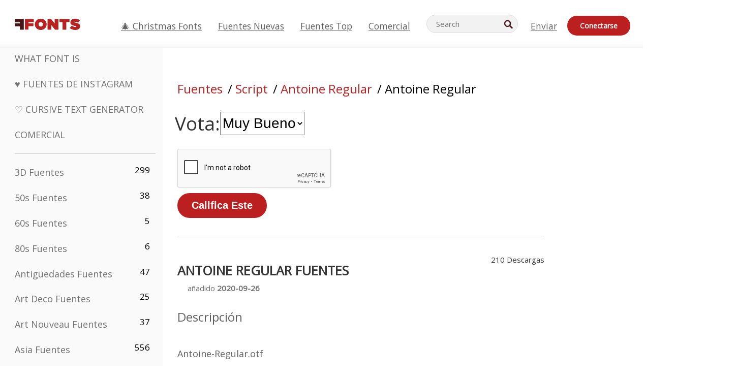

--- FILE ---
content_type: text/html; charset=utf-8
request_url: https://www.google.com/recaptcha/api2/anchor?ar=1&k=6LfefRQUAAAAAMiHf0d7LOcvsazscunLtKpjcVTD&co=aHR0cHM6Ly9lcy5mZm9udHMubmV0OjQ0Mw..&hl=en&v=PoyoqOPhxBO7pBk68S4YbpHZ&size=normal&anchor-ms=20000&execute-ms=30000&cb=mjmcwnqfo71p
body_size: 49430
content:
<!DOCTYPE HTML><html dir="ltr" lang="en"><head><meta http-equiv="Content-Type" content="text/html; charset=UTF-8">
<meta http-equiv="X-UA-Compatible" content="IE=edge">
<title>reCAPTCHA</title>
<style type="text/css">
/* cyrillic-ext */
@font-face {
  font-family: 'Roboto';
  font-style: normal;
  font-weight: 400;
  font-stretch: 100%;
  src: url(//fonts.gstatic.com/s/roboto/v48/KFO7CnqEu92Fr1ME7kSn66aGLdTylUAMa3GUBHMdazTgWw.woff2) format('woff2');
  unicode-range: U+0460-052F, U+1C80-1C8A, U+20B4, U+2DE0-2DFF, U+A640-A69F, U+FE2E-FE2F;
}
/* cyrillic */
@font-face {
  font-family: 'Roboto';
  font-style: normal;
  font-weight: 400;
  font-stretch: 100%;
  src: url(//fonts.gstatic.com/s/roboto/v48/KFO7CnqEu92Fr1ME7kSn66aGLdTylUAMa3iUBHMdazTgWw.woff2) format('woff2');
  unicode-range: U+0301, U+0400-045F, U+0490-0491, U+04B0-04B1, U+2116;
}
/* greek-ext */
@font-face {
  font-family: 'Roboto';
  font-style: normal;
  font-weight: 400;
  font-stretch: 100%;
  src: url(//fonts.gstatic.com/s/roboto/v48/KFO7CnqEu92Fr1ME7kSn66aGLdTylUAMa3CUBHMdazTgWw.woff2) format('woff2');
  unicode-range: U+1F00-1FFF;
}
/* greek */
@font-face {
  font-family: 'Roboto';
  font-style: normal;
  font-weight: 400;
  font-stretch: 100%;
  src: url(//fonts.gstatic.com/s/roboto/v48/KFO7CnqEu92Fr1ME7kSn66aGLdTylUAMa3-UBHMdazTgWw.woff2) format('woff2');
  unicode-range: U+0370-0377, U+037A-037F, U+0384-038A, U+038C, U+038E-03A1, U+03A3-03FF;
}
/* math */
@font-face {
  font-family: 'Roboto';
  font-style: normal;
  font-weight: 400;
  font-stretch: 100%;
  src: url(//fonts.gstatic.com/s/roboto/v48/KFO7CnqEu92Fr1ME7kSn66aGLdTylUAMawCUBHMdazTgWw.woff2) format('woff2');
  unicode-range: U+0302-0303, U+0305, U+0307-0308, U+0310, U+0312, U+0315, U+031A, U+0326-0327, U+032C, U+032F-0330, U+0332-0333, U+0338, U+033A, U+0346, U+034D, U+0391-03A1, U+03A3-03A9, U+03B1-03C9, U+03D1, U+03D5-03D6, U+03F0-03F1, U+03F4-03F5, U+2016-2017, U+2034-2038, U+203C, U+2040, U+2043, U+2047, U+2050, U+2057, U+205F, U+2070-2071, U+2074-208E, U+2090-209C, U+20D0-20DC, U+20E1, U+20E5-20EF, U+2100-2112, U+2114-2115, U+2117-2121, U+2123-214F, U+2190, U+2192, U+2194-21AE, U+21B0-21E5, U+21F1-21F2, U+21F4-2211, U+2213-2214, U+2216-22FF, U+2308-230B, U+2310, U+2319, U+231C-2321, U+2336-237A, U+237C, U+2395, U+239B-23B7, U+23D0, U+23DC-23E1, U+2474-2475, U+25AF, U+25B3, U+25B7, U+25BD, U+25C1, U+25CA, U+25CC, U+25FB, U+266D-266F, U+27C0-27FF, U+2900-2AFF, U+2B0E-2B11, U+2B30-2B4C, U+2BFE, U+3030, U+FF5B, U+FF5D, U+1D400-1D7FF, U+1EE00-1EEFF;
}
/* symbols */
@font-face {
  font-family: 'Roboto';
  font-style: normal;
  font-weight: 400;
  font-stretch: 100%;
  src: url(//fonts.gstatic.com/s/roboto/v48/KFO7CnqEu92Fr1ME7kSn66aGLdTylUAMaxKUBHMdazTgWw.woff2) format('woff2');
  unicode-range: U+0001-000C, U+000E-001F, U+007F-009F, U+20DD-20E0, U+20E2-20E4, U+2150-218F, U+2190, U+2192, U+2194-2199, U+21AF, U+21E6-21F0, U+21F3, U+2218-2219, U+2299, U+22C4-22C6, U+2300-243F, U+2440-244A, U+2460-24FF, U+25A0-27BF, U+2800-28FF, U+2921-2922, U+2981, U+29BF, U+29EB, U+2B00-2BFF, U+4DC0-4DFF, U+FFF9-FFFB, U+10140-1018E, U+10190-1019C, U+101A0, U+101D0-101FD, U+102E0-102FB, U+10E60-10E7E, U+1D2C0-1D2D3, U+1D2E0-1D37F, U+1F000-1F0FF, U+1F100-1F1AD, U+1F1E6-1F1FF, U+1F30D-1F30F, U+1F315, U+1F31C, U+1F31E, U+1F320-1F32C, U+1F336, U+1F378, U+1F37D, U+1F382, U+1F393-1F39F, U+1F3A7-1F3A8, U+1F3AC-1F3AF, U+1F3C2, U+1F3C4-1F3C6, U+1F3CA-1F3CE, U+1F3D4-1F3E0, U+1F3ED, U+1F3F1-1F3F3, U+1F3F5-1F3F7, U+1F408, U+1F415, U+1F41F, U+1F426, U+1F43F, U+1F441-1F442, U+1F444, U+1F446-1F449, U+1F44C-1F44E, U+1F453, U+1F46A, U+1F47D, U+1F4A3, U+1F4B0, U+1F4B3, U+1F4B9, U+1F4BB, U+1F4BF, U+1F4C8-1F4CB, U+1F4D6, U+1F4DA, U+1F4DF, U+1F4E3-1F4E6, U+1F4EA-1F4ED, U+1F4F7, U+1F4F9-1F4FB, U+1F4FD-1F4FE, U+1F503, U+1F507-1F50B, U+1F50D, U+1F512-1F513, U+1F53E-1F54A, U+1F54F-1F5FA, U+1F610, U+1F650-1F67F, U+1F687, U+1F68D, U+1F691, U+1F694, U+1F698, U+1F6AD, U+1F6B2, U+1F6B9-1F6BA, U+1F6BC, U+1F6C6-1F6CF, U+1F6D3-1F6D7, U+1F6E0-1F6EA, U+1F6F0-1F6F3, U+1F6F7-1F6FC, U+1F700-1F7FF, U+1F800-1F80B, U+1F810-1F847, U+1F850-1F859, U+1F860-1F887, U+1F890-1F8AD, U+1F8B0-1F8BB, U+1F8C0-1F8C1, U+1F900-1F90B, U+1F93B, U+1F946, U+1F984, U+1F996, U+1F9E9, U+1FA00-1FA6F, U+1FA70-1FA7C, U+1FA80-1FA89, U+1FA8F-1FAC6, U+1FACE-1FADC, U+1FADF-1FAE9, U+1FAF0-1FAF8, U+1FB00-1FBFF;
}
/* vietnamese */
@font-face {
  font-family: 'Roboto';
  font-style: normal;
  font-weight: 400;
  font-stretch: 100%;
  src: url(//fonts.gstatic.com/s/roboto/v48/KFO7CnqEu92Fr1ME7kSn66aGLdTylUAMa3OUBHMdazTgWw.woff2) format('woff2');
  unicode-range: U+0102-0103, U+0110-0111, U+0128-0129, U+0168-0169, U+01A0-01A1, U+01AF-01B0, U+0300-0301, U+0303-0304, U+0308-0309, U+0323, U+0329, U+1EA0-1EF9, U+20AB;
}
/* latin-ext */
@font-face {
  font-family: 'Roboto';
  font-style: normal;
  font-weight: 400;
  font-stretch: 100%;
  src: url(//fonts.gstatic.com/s/roboto/v48/KFO7CnqEu92Fr1ME7kSn66aGLdTylUAMa3KUBHMdazTgWw.woff2) format('woff2');
  unicode-range: U+0100-02BA, U+02BD-02C5, U+02C7-02CC, U+02CE-02D7, U+02DD-02FF, U+0304, U+0308, U+0329, U+1D00-1DBF, U+1E00-1E9F, U+1EF2-1EFF, U+2020, U+20A0-20AB, U+20AD-20C0, U+2113, U+2C60-2C7F, U+A720-A7FF;
}
/* latin */
@font-face {
  font-family: 'Roboto';
  font-style: normal;
  font-weight: 400;
  font-stretch: 100%;
  src: url(//fonts.gstatic.com/s/roboto/v48/KFO7CnqEu92Fr1ME7kSn66aGLdTylUAMa3yUBHMdazQ.woff2) format('woff2');
  unicode-range: U+0000-00FF, U+0131, U+0152-0153, U+02BB-02BC, U+02C6, U+02DA, U+02DC, U+0304, U+0308, U+0329, U+2000-206F, U+20AC, U+2122, U+2191, U+2193, U+2212, U+2215, U+FEFF, U+FFFD;
}
/* cyrillic-ext */
@font-face {
  font-family: 'Roboto';
  font-style: normal;
  font-weight: 500;
  font-stretch: 100%;
  src: url(//fonts.gstatic.com/s/roboto/v48/KFO7CnqEu92Fr1ME7kSn66aGLdTylUAMa3GUBHMdazTgWw.woff2) format('woff2');
  unicode-range: U+0460-052F, U+1C80-1C8A, U+20B4, U+2DE0-2DFF, U+A640-A69F, U+FE2E-FE2F;
}
/* cyrillic */
@font-face {
  font-family: 'Roboto';
  font-style: normal;
  font-weight: 500;
  font-stretch: 100%;
  src: url(//fonts.gstatic.com/s/roboto/v48/KFO7CnqEu92Fr1ME7kSn66aGLdTylUAMa3iUBHMdazTgWw.woff2) format('woff2');
  unicode-range: U+0301, U+0400-045F, U+0490-0491, U+04B0-04B1, U+2116;
}
/* greek-ext */
@font-face {
  font-family: 'Roboto';
  font-style: normal;
  font-weight: 500;
  font-stretch: 100%;
  src: url(//fonts.gstatic.com/s/roboto/v48/KFO7CnqEu92Fr1ME7kSn66aGLdTylUAMa3CUBHMdazTgWw.woff2) format('woff2');
  unicode-range: U+1F00-1FFF;
}
/* greek */
@font-face {
  font-family: 'Roboto';
  font-style: normal;
  font-weight: 500;
  font-stretch: 100%;
  src: url(//fonts.gstatic.com/s/roboto/v48/KFO7CnqEu92Fr1ME7kSn66aGLdTylUAMa3-UBHMdazTgWw.woff2) format('woff2');
  unicode-range: U+0370-0377, U+037A-037F, U+0384-038A, U+038C, U+038E-03A1, U+03A3-03FF;
}
/* math */
@font-face {
  font-family: 'Roboto';
  font-style: normal;
  font-weight: 500;
  font-stretch: 100%;
  src: url(//fonts.gstatic.com/s/roboto/v48/KFO7CnqEu92Fr1ME7kSn66aGLdTylUAMawCUBHMdazTgWw.woff2) format('woff2');
  unicode-range: U+0302-0303, U+0305, U+0307-0308, U+0310, U+0312, U+0315, U+031A, U+0326-0327, U+032C, U+032F-0330, U+0332-0333, U+0338, U+033A, U+0346, U+034D, U+0391-03A1, U+03A3-03A9, U+03B1-03C9, U+03D1, U+03D5-03D6, U+03F0-03F1, U+03F4-03F5, U+2016-2017, U+2034-2038, U+203C, U+2040, U+2043, U+2047, U+2050, U+2057, U+205F, U+2070-2071, U+2074-208E, U+2090-209C, U+20D0-20DC, U+20E1, U+20E5-20EF, U+2100-2112, U+2114-2115, U+2117-2121, U+2123-214F, U+2190, U+2192, U+2194-21AE, U+21B0-21E5, U+21F1-21F2, U+21F4-2211, U+2213-2214, U+2216-22FF, U+2308-230B, U+2310, U+2319, U+231C-2321, U+2336-237A, U+237C, U+2395, U+239B-23B7, U+23D0, U+23DC-23E1, U+2474-2475, U+25AF, U+25B3, U+25B7, U+25BD, U+25C1, U+25CA, U+25CC, U+25FB, U+266D-266F, U+27C0-27FF, U+2900-2AFF, U+2B0E-2B11, U+2B30-2B4C, U+2BFE, U+3030, U+FF5B, U+FF5D, U+1D400-1D7FF, U+1EE00-1EEFF;
}
/* symbols */
@font-face {
  font-family: 'Roboto';
  font-style: normal;
  font-weight: 500;
  font-stretch: 100%;
  src: url(//fonts.gstatic.com/s/roboto/v48/KFO7CnqEu92Fr1ME7kSn66aGLdTylUAMaxKUBHMdazTgWw.woff2) format('woff2');
  unicode-range: U+0001-000C, U+000E-001F, U+007F-009F, U+20DD-20E0, U+20E2-20E4, U+2150-218F, U+2190, U+2192, U+2194-2199, U+21AF, U+21E6-21F0, U+21F3, U+2218-2219, U+2299, U+22C4-22C6, U+2300-243F, U+2440-244A, U+2460-24FF, U+25A0-27BF, U+2800-28FF, U+2921-2922, U+2981, U+29BF, U+29EB, U+2B00-2BFF, U+4DC0-4DFF, U+FFF9-FFFB, U+10140-1018E, U+10190-1019C, U+101A0, U+101D0-101FD, U+102E0-102FB, U+10E60-10E7E, U+1D2C0-1D2D3, U+1D2E0-1D37F, U+1F000-1F0FF, U+1F100-1F1AD, U+1F1E6-1F1FF, U+1F30D-1F30F, U+1F315, U+1F31C, U+1F31E, U+1F320-1F32C, U+1F336, U+1F378, U+1F37D, U+1F382, U+1F393-1F39F, U+1F3A7-1F3A8, U+1F3AC-1F3AF, U+1F3C2, U+1F3C4-1F3C6, U+1F3CA-1F3CE, U+1F3D4-1F3E0, U+1F3ED, U+1F3F1-1F3F3, U+1F3F5-1F3F7, U+1F408, U+1F415, U+1F41F, U+1F426, U+1F43F, U+1F441-1F442, U+1F444, U+1F446-1F449, U+1F44C-1F44E, U+1F453, U+1F46A, U+1F47D, U+1F4A3, U+1F4B0, U+1F4B3, U+1F4B9, U+1F4BB, U+1F4BF, U+1F4C8-1F4CB, U+1F4D6, U+1F4DA, U+1F4DF, U+1F4E3-1F4E6, U+1F4EA-1F4ED, U+1F4F7, U+1F4F9-1F4FB, U+1F4FD-1F4FE, U+1F503, U+1F507-1F50B, U+1F50D, U+1F512-1F513, U+1F53E-1F54A, U+1F54F-1F5FA, U+1F610, U+1F650-1F67F, U+1F687, U+1F68D, U+1F691, U+1F694, U+1F698, U+1F6AD, U+1F6B2, U+1F6B9-1F6BA, U+1F6BC, U+1F6C6-1F6CF, U+1F6D3-1F6D7, U+1F6E0-1F6EA, U+1F6F0-1F6F3, U+1F6F7-1F6FC, U+1F700-1F7FF, U+1F800-1F80B, U+1F810-1F847, U+1F850-1F859, U+1F860-1F887, U+1F890-1F8AD, U+1F8B0-1F8BB, U+1F8C0-1F8C1, U+1F900-1F90B, U+1F93B, U+1F946, U+1F984, U+1F996, U+1F9E9, U+1FA00-1FA6F, U+1FA70-1FA7C, U+1FA80-1FA89, U+1FA8F-1FAC6, U+1FACE-1FADC, U+1FADF-1FAE9, U+1FAF0-1FAF8, U+1FB00-1FBFF;
}
/* vietnamese */
@font-face {
  font-family: 'Roboto';
  font-style: normal;
  font-weight: 500;
  font-stretch: 100%;
  src: url(//fonts.gstatic.com/s/roboto/v48/KFO7CnqEu92Fr1ME7kSn66aGLdTylUAMa3OUBHMdazTgWw.woff2) format('woff2');
  unicode-range: U+0102-0103, U+0110-0111, U+0128-0129, U+0168-0169, U+01A0-01A1, U+01AF-01B0, U+0300-0301, U+0303-0304, U+0308-0309, U+0323, U+0329, U+1EA0-1EF9, U+20AB;
}
/* latin-ext */
@font-face {
  font-family: 'Roboto';
  font-style: normal;
  font-weight: 500;
  font-stretch: 100%;
  src: url(//fonts.gstatic.com/s/roboto/v48/KFO7CnqEu92Fr1ME7kSn66aGLdTylUAMa3KUBHMdazTgWw.woff2) format('woff2');
  unicode-range: U+0100-02BA, U+02BD-02C5, U+02C7-02CC, U+02CE-02D7, U+02DD-02FF, U+0304, U+0308, U+0329, U+1D00-1DBF, U+1E00-1E9F, U+1EF2-1EFF, U+2020, U+20A0-20AB, U+20AD-20C0, U+2113, U+2C60-2C7F, U+A720-A7FF;
}
/* latin */
@font-face {
  font-family: 'Roboto';
  font-style: normal;
  font-weight: 500;
  font-stretch: 100%;
  src: url(//fonts.gstatic.com/s/roboto/v48/KFO7CnqEu92Fr1ME7kSn66aGLdTylUAMa3yUBHMdazQ.woff2) format('woff2');
  unicode-range: U+0000-00FF, U+0131, U+0152-0153, U+02BB-02BC, U+02C6, U+02DA, U+02DC, U+0304, U+0308, U+0329, U+2000-206F, U+20AC, U+2122, U+2191, U+2193, U+2212, U+2215, U+FEFF, U+FFFD;
}
/* cyrillic-ext */
@font-face {
  font-family: 'Roboto';
  font-style: normal;
  font-weight: 900;
  font-stretch: 100%;
  src: url(//fonts.gstatic.com/s/roboto/v48/KFO7CnqEu92Fr1ME7kSn66aGLdTylUAMa3GUBHMdazTgWw.woff2) format('woff2');
  unicode-range: U+0460-052F, U+1C80-1C8A, U+20B4, U+2DE0-2DFF, U+A640-A69F, U+FE2E-FE2F;
}
/* cyrillic */
@font-face {
  font-family: 'Roboto';
  font-style: normal;
  font-weight: 900;
  font-stretch: 100%;
  src: url(//fonts.gstatic.com/s/roboto/v48/KFO7CnqEu92Fr1ME7kSn66aGLdTylUAMa3iUBHMdazTgWw.woff2) format('woff2');
  unicode-range: U+0301, U+0400-045F, U+0490-0491, U+04B0-04B1, U+2116;
}
/* greek-ext */
@font-face {
  font-family: 'Roboto';
  font-style: normal;
  font-weight: 900;
  font-stretch: 100%;
  src: url(//fonts.gstatic.com/s/roboto/v48/KFO7CnqEu92Fr1ME7kSn66aGLdTylUAMa3CUBHMdazTgWw.woff2) format('woff2');
  unicode-range: U+1F00-1FFF;
}
/* greek */
@font-face {
  font-family: 'Roboto';
  font-style: normal;
  font-weight: 900;
  font-stretch: 100%;
  src: url(//fonts.gstatic.com/s/roboto/v48/KFO7CnqEu92Fr1ME7kSn66aGLdTylUAMa3-UBHMdazTgWw.woff2) format('woff2');
  unicode-range: U+0370-0377, U+037A-037F, U+0384-038A, U+038C, U+038E-03A1, U+03A3-03FF;
}
/* math */
@font-face {
  font-family: 'Roboto';
  font-style: normal;
  font-weight: 900;
  font-stretch: 100%;
  src: url(//fonts.gstatic.com/s/roboto/v48/KFO7CnqEu92Fr1ME7kSn66aGLdTylUAMawCUBHMdazTgWw.woff2) format('woff2');
  unicode-range: U+0302-0303, U+0305, U+0307-0308, U+0310, U+0312, U+0315, U+031A, U+0326-0327, U+032C, U+032F-0330, U+0332-0333, U+0338, U+033A, U+0346, U+034D, U+0391-03A1, U+03A3-03A9, U+03B1-03C9, U+03D1, U+03D5-03D6, U+03F0-03F1, U+03F4-03F5, U+2016-2017, U+2034-2038, U+203C, U+2040, U+2043, U+2047, U+2050, U+2057, U+205F, U+2070-2071, U+2074-208E, U+2090-209C, U+20D0-20DC, U+20E1, U+20E5-20EF, U+2100-2112, U+2114-2115, U+2117-2121, U+2123-214F, U+2190, U+2192, U+2194-21AE, U+21B0-21E5, U+21F1-21F2, U+21F4-2211, U+2213-2214, U+2216-22FF, U+2308-230B, U+2310, U+2319, U+231C-2321, U+2336-237A, U+237C, U+2395, U+239B-23B7, U+23D0, U+23DC-23E1, U+2474-2475, U+25AF, U+25B3, U+25B7, U+25BD, U+25C1, U+25CA, U+25CC, U+25FB, U+266D-266F, U+27C0-27FF, U+2900-2AFF, U+2B0E-2B11, U+2B30-2B4C, U+2BFE, U+3030, U+FF5B, U+FF5D, U+1D400-1D7FF, U+1EE00-1EEFF;
}
/* symbols */
@font-face {
  font-family: 'Roboto';
  font-style: normal;
  font-weight: 900;
  font-stretch: 100%;
  src: url(//fonts.gstatic.com/s/roboto/v48/KFO7CnqEu92Fr1ME7kSn66aGLdTylUAMaxKUBHMdazTgWw.woff2) format('woff2');
  unicode-range: U+0001-000C, U+000E-001F, U+007F-009F, U+20DD-20E0, U+20E2-20E4, U+2150-218F, U+2190, U+2192, U+2194-2199, U+21AF, U+21E6-21F0, U+21F3, U+2218-2219, U+2299, U+22C4-22C6, U+2300-243F, U+2440-244A, U+2460-24FF, U+25A0-27BF, U+2800-28FF, U+2921-2922, U+2981, U+29BF, U+29EB, U+2B00-2BFF, U+4DC0-4DFF, U+FFF9-FFFB, U+10140-1018E, U+10190-1019C, U+101A0, U+101D0-101FD, U+102E0-102FB, U+10E60-10E7E, U+1D2C0-1D2D3, U+1D2E0-1D37F, U+1F000-1F0FF, U+1F100-1F1AD, U+1F1E6-1F1FF, U+1F30D-1F30F, U+1F315, U+1F31C, U+1F31E, U+1F320-1F32C, U+1F336, U+1F378, U+1F37D, U+1F382, U+1F393-1F39F, U+1F3A7-1F3A8, U+1F3AC-1F3AF, U+1F3C2, U+1F3C4-1F3C6, U+1F3CA-1F3CE, U+1F3D4-1F3E0, U+1F3ED, U+1F3F1-1F3F3, U+1F3F5-1F3F7, U+1F408, U+1F415, U+1F41F, U+1F426, U+1F43F, U+1F441-1F442, U+1F444, U+1F446-1F449, U+1F44C-1F44E, U+1F453, U+1F46A, U+1F47D, U+1F4A3, U+1F4B0, U+1F4B3, U+1F4B9, U+1F4BB, U+1F4BF, U+1F4C8-1F4CB, U+1F4D6, U+1F4DA, U+1F4DF, U+1F4E3-1F4E6, U+1F4EA-1F4ED, U+1F4F7, U+1F4F9-1F4FB, U+1F4FD-1F4FE, U+1F503, U+1F507-1F50B, U+1F50D, U+1F512-1F513, U+1F53E-1F54A, U+1F54F-1F5FA, U+1F610, U+1F650-1F67F, U+1F687, U+1F68D, U+1F691, U+1F694, U+1F698, U+1F6AD, U+1F6B2, U+1F6B9-1F6BA, U+1F6BC, U+1F6C6-1F6CF, U+1F6D3-1F6D7, U+1F6E0-1F6EA, U+1F6F0-1F6F3, U+1F6F7-1F6FC, U+1F700-1F7FF, U+1F800-1F80B, U+1F810-1F847, U+1F850-1F859, U+1F860-1F887, U+1F890-1F8AD, U+1F8B0-1F8BB, U+1F8C0-1F8C1, U+1F900-1F90B, U+1F93B, U+1F946, U+1F984, U+1F996, U+1F9E9, U+1FA00-1FA6F, U+1FA70-1FA7C, U+1FA80-1FA89, U+1FA8F-1FAC6, U+1FACE-1FADC, U+1FADF-1FAE9, U+1FAF0-1FAF8, U+1FB00-1FBFF;
}
/* vietnamese */
@font-face {
  font-family: 'Roboto';
  font-style: normal;
  font-weight: 900;
  font-stretch: 100%;
  src: url(//fonts.gstatic.com/s/roboto/v48/KFO7CnqEu92Fr1ME7kSn66aGLdTylUAMa3OUBHMdazTgWw.woff2) format('woff2');
  unicode-range: U+0102-0103, U+0110-0111, U+0128-0129, U+0168-0169, U+01A0-01A1, U+01AF-01B0, U+0300-0301, U+0303-0304, U+0308-0309, U+0323, U+0329, U+1EA0-1EF9, U+20AB;
}
/* latin-ext */
@font-face {
  font-family: 'Roboto';
  font-style: normal;
  font-weight: 900;
  font-stretch: 100%;
  src: url(//fonts.gstatic.com/s/roboto/v48/KFO7CnqEu92Fr1ME7kSn66aGLdTylUAMa3KUBHMdazTgWw.woff2) format('woff2');
  unicode-range: U+0100-02BA, U+02BD-02C5, U+02C7-02CC, U+02CE-02D7, U+02DD-02FF, U+0304, U+0308, U+0329, U+1D00-1DBF, U+1E00-1E9F, U+1EF2-1EFF, U+2020, U+20A0-20AB, U+20AD-20C0, U+2113, U+2C60-2C7F, U+A720-A7FF;
}
/* latin */
@font-face {
  font-family: 'Roboto';
  font-style: normal;
  font-weight: 900;
  font-stretch: 100%;
  src: url(//fonts.gstatic.com/s/roboto/v48/KFO7CnqEu92Fr1ME7kSn66aGLdTylUAMa3yUBHMdazQ.woff2) format('woff2');
  unicode-range: U+0000-00FF, U+0131, U+0152-0153, U+02BB-02BC, U+02C6, U+02DA, U+02DC, U+0304, U+0308, U+0329, U+2000-206F, U+20AC, U+2122, U+2191, U+2193, U+2212, U+2215, U+FEFF, U+FFFD;
}

</style>
<link rel="stylesheet" type="text/css" href="https://www.gstatic.com/recaptcha/releases/PoyoqOPhxBO7pBk68S4YbpHZ/styles__ltr.css">
<script nonce="96wvZ-Uq6xnkg3l885bUSg" type="text/javascript">window['__recaptcha_api'] = 'https://www.google.com/recaptcha/api2/';</script>
<script type="text/javascript" src="https://www.gstatic.com/recaptcha/releases/PoyoqOPhxBO7pBk68S4YbpHZ/recaptcha__en.js" nonce="96wvZ-Uq6xnkg3l885bUSg">
      
    </script></head>
<body><div id="rc-anchor-alert" class="rc-anchor-alert"></div>
<input type="hidden" id="recaptcha-token" value="[base64]">
<script type="text/javascript" nonce="96wvZ-Uq6xnkg3l885bUSg">
      recaptcha.anchor.Main.init("[\x22ainput\x22,[\x22bgdata\x22,\x22\x22,\[base64]/[base64]/bmV3IFpbdF0obVswXSk6Sz09Mj9uZXcgWlt0XShtWzBdLG1bMV0pOks9PTM/bmV3IFpbdF0obVswXSxtWzFdLG1bMl0pOks9PTQ/[base64]/[base64]/[base64]/[base64]/[base64]/[base64]/[base64]/[base64]/[base64]/[base64]/[base64]/[base64]/[base64]/[base64]\\u003d\\u003d\x22,\[base64]\\u003d\\u003d\x22,\x22w6nChsKAI07DpRJrQAPCpADDu8KPwrXCujzCisKfw6fCiG/[base64]/wqEswoteT3gUBcOXwrU2JMKQwoHDr8K8w6ZBLsKbFwsFwr0HXMK3w4nDvDAhwpvDlHwDwr4IwqzDuMO1wpTCsMKiw4bDvEhgwqDCviIlERrChMKkw6IEDE1/HXfChTHCqnJxwqtQwqbDn1kjwoTCowLDqGXChsKbYhjDtVXDuQsxSj/CssKgcVxUw7HDsH7DmhvDmWl3w5fDs8OKwrHDkAlTw7UjQsOIN8Ojw7nClsO2X8KBc8OXwoPDkcKVNcOqKsOwG8OiwrXChsKLw40Gwo3Dpy8Ew5p+wrAnw447wp7DpSzDuhHDrsOKwqrCkGk/wrDDqMODK3BvwqjDuXrChwrDnXvDvE5ewpMGw4o9w60hNiR2FXZoPsO+DMOnwpkGw6TCvUxjGxE/[base64]/YsOTbcKNK8KCwp/[base64]/IcOxQTzDqcOBNwjCtxnDmcK3ewTCsw1Ew7IMwqfChcORIwXDpMKFw6JWw6bCs1jDkhzCpcKHCwMnY8OnSMKgwq/DtsK2AsOcQgBfNA0qwoDChEDCocOjwpzCm8OxTcKVCSzClgd3worCuMO3wp/[base64]/CiwTDscOcw44vc8OMSH7DtMKMw58AD8K4JMKqwqpBw7ZmIMOewpJjw7k7URvDqj9OwpdPYGbCgQFRZR/DmzrDg1ENwqRYwpTDkRofXsOnfsOiKQHDoMK0wprCg2giwr3DlcK2X8OpcMKwJVA+wqTCpMKoXcOhwrE9wpY8wr/CrjLCp0F8cV4xDcOGw5Y6CsOuw7zCosKFw68XaydlwqzDkT3CpMKARmNAD2XCqhTDpiQfTXlaw5/DlUdwcMKoRsKZGTfCpsO6w4/DixbDnMOFCmXDpMKswo91w5goTQNDfifDusOdBcO8XENrPMOWw4lrwqzDlALDj309wrjChcO9K8OhKlXDigRZw41xwpLDjMKjQ2zCn1dBKMOkwqjDmcO7TcOcw7jCjm/DgSoFX8ObZQljfcK7V8KCwrwuw70NwofCssKJw7LCvnYaw7/CsHlJccOOwr8WA8KGP2gQbMOjw7bDssOHw4LClG3CmMKdwqfDt3LDtHvDljPDqcK2PHfDrRrCgS/DmzlZwp9dwqNPwrTDuRMXwoLCv1Nsw5nDkDzCtmTDhDHDq8Kaw68Vw6jDgMKYPCrCjEzDmBdCBFDDtsO/wp3CmsOGNcKow5scw4nDphAnw7vCulFgTsKjw6/CvcKJLMKxwp02wq/[base64]/[base64]/[base64]/w4nCrFhlwqtdwr8gw5bCrnPDg8OtD8Kfw79PeiQ3OMOWecKACFHCgnRnw6wyYlZxw5TCisKebHzCu3XCtcK0EkjDpsOdZg4tBcKNw7/CuhZlw5/DuMK9w4jCkEELCcK1aTVFLxslw6VyaxxGB8KJw4lUYEUkUxTDvsKJwqHDmsKEwr4nIDQKwoPDjwHCgAHCmsOdwr4fS8OIB08Aw5pkA8OQwqQGIMK9w6AkwqrCvlrDg8KBTsOFScK+QcKHWcKFGsOMwpxoQjzDq2XDhj4gwqBKwrc/I3Q6P8KLJMOJCMOPdcK8Y8OJwrHCv3zCucK6wpMBc8O9EsK3w4M4JsK3dcOwwpXDmRIUwrk8XD/[base64]/[base64]/[base64]/V1rClMOdwoVkOxLCshpfwprDl8KtJsO6wqgsJsKnwpnDoMOsw5fDgxzCisKGw6JPaALDm8KOZMKCJ8KOSCNyEAxhKDLCgsK/w6XCtRDDt8K2w6dtW8OGw4tHDsKsacOHKsKgLnnDiw/[base64]/IcOBOiNKWMK4wr0PMcOAwrXDuMKBw5kBcMOzw68icUUFV8OKahrCs8Kdwq02w790w6TDsMOiJcKBaGjDkcOiwrU7GMOJcR92MsK4bwsqHEdadsKEY2/CngvCgTZ6CUPCqVcYwopVwrY8w4rCicKjwoXCscKEQ8OHKEnDhgzDlwUmesK/CcKdZRc8w5TDnxdefcKyw5NKwp0qwoNhwowSw6XDocOhYMKLccK4Mmo3woo7w5wVw5rDmlQYF23Dh35ZP0BvwqZ5PD0IwopybynDscK7Py8WO0o4w5DCizxzbMKrwrEJw4LChsOTExJJw5zDmCYtw4o2HgnDhEx2L8Otw71Bw5/Cn8OrecOLFQbDh315wrbCtsObTF9Aw4jCtWkJw6/CvnPDgcKrwqsxCcKOwohGbMO2EiHCsANswrQTw6AFwrbDkTLDvMOje3fCmm/DrzjDtBHCkU5iwrRnQXrCoT7CjnUPJsOSwrfDicKdSSHDilViw5DDi8O/wrFyDXTDkMKIVMKKL8KzwrM4BgjDs8OwTDzDp8O2WApJEcO4w4fCpUjCncKVw4vDhz7CtAFdworDssKOEcKDw57CiMO9w4fCkWTCkCkrHMKBSm/DlDjDjmoHGcKAKTANwqtQBWgIfsKBw5bCi8K+fsOpw6XDl1lHwqwAwq7DlRzDkcOJw5kxwonDp0/DrxjCjxpCVMONfF/[base64]/DgMKQbcKiw6UzMMKmwprDhX7DuBrClMKQwpbCoy3DscKWacOgw6/ChUkbG8KSwrVHc8KGcG9tT8Kcw4IqwrBuw63DlEMPwpvDnEZGaHkFdsKvGXdEF1TDpmpSUiJVOzZMZhDDswnDnDHCqBvCssKcFRbDiyDDrkNkw4/DgBxWwpYzw4zDvFzDgXZvdGPCp2QOwqXDiE7DoMOWeUrDpnICwpR2LkvCtMOrw6tPw7HCuwoiJg0IwosRFcOSEVHCn8OEw5MxfsOABMKVw5Vewpx3wqdFw6PCq8KDVxvCiB/Cu8OoUcKSw70Jw7vCkcOYw4XDuQjCnQPDqTwrFMK7wrUkwqUWw4xBXsOudcO+wrbCi8KsATPCsVnCj8Osw7PCqH3DsMKXwoNawptUwqElwoNFcsOGRHrCi8O9O1xXM8Kew7tZfX4xw480wo7Dgm5DVcOQwo05wohyN8KSQMKjwqjCgcKJan3DpH/Cj37ChsOuB8KEw4ItCCXDsT/CiMObw4XCsMK1wrfDrXjChMO/w5jCkMOewqnCt8OEIsKIZVYENjjCjsO4w4XDtTlJVAh5QsOCIj84wpbDmBrDuMODwoPDj8OFw5vDpTrCklBTw73DkBvDmkMew6nCk8K3I8KXw5zDjsO3w48Nwq51w5LCm1x+w6dew4V/dsKIwqDDhcOuLcKWwrLCkBPCmcKJwpLCmcO1WnjCtsOlw6kDw4Rgw5N+w4NZw5jDl1bCv8Kmw5PDnMK/[base64]/ClHlswo/CjMOOwoI9w6YUw4XCtcKgwqRgd8KgFMOUHcK+w5fDiXAGSmwqw4XCjBUmwrvCiMO4w5U/AcORw5cJw5fCo8K1wpZ8wqc2NV98KcKOw7B8wqRmSUzDncKcPyAYw61SJWbCksOdwpYTIsKYwrPDlDY/wpduwrTCg2PDtzxQw6DCl0AQPh8yXi1vAsKLwr5dw58TZ8OfwoQUwq1+ICvCksKuw7ptw7x2UMOGw4/DoGE/[base64]/RRErwqo4VsKGTyPCuG89GcK4esKJWcK/PMKrw57DssOtw5HCosKcKsOodcOvw63Cp10ywq3DhQ7DqMK1EnbCg1AdNMOVcsO9wqTCvgAnYMKxC8Obw4BPRMO1DB8uA3jCiAEswqnDosK8w6FlwocRH3tgBB/CtU7Do8KjwrsmRHFwwrjDvQvDoFBdNVELacKtw4lECwp3JMOaw6TChsOjDcKDw6x6BRsrJMObw4AGA8KVw53DiMO1JsOhMSBmwpvDqVHDjsODCDzCs8KDfG8zw4zDu1TDj2bDhXU5wo1NwrNfw7RYwrvCoB3Cty3DklNEw7s/w5U7w47DhsKdwo/CnMOnQFTDo8OtdBsBw7Fcwodtwot+w4cgGFJrw4fDqsOPw4PDjsOCwpF7ZRVqwpJBIFfDpcOpw7LDsMKowpFaw4pNAgtTMiFjbgZWw5pXwpzCh8KewrvCvS7DkcK6w4XDpnx/w7J3w4h8w7HDkz3DjcKkw7zCpcOiw4zCnxkGbMKkVMKdw5hXYMKawrjDlMOIPsK/ScKcw7rDmlIPw4p5wqPDt8KCGMOvMUDCjcO4w4xXw6/[base64]/aBXDu2/[base64]/WMOEw6Mqw5Itw47CtTnDmHFWIRhgw43DksKPIBkGwo/DusK2w5nCncOvCQnCn8KzYHbCpjjDvFnDp8Ouw6nDrip5wrQbeAlRE8K/fjbDlUIeAnHDpMKUw5DDicO4LGXDicKCw4Z2IcKbw77CpsO/wqPCqMKfTMOQwq9Xw5U/wrPCt8K4wp7Do8OKwqXDrcKow4jChH9lUhTCj8OtG8KIBnE0wpR0woXDh8KPw47Drm/ChMKZwoLChFhiCF0UCX7CpwnDosODw4JuwqQuF8OXwqXChcODw60Ow5Bzw6MiwoNUwqNGC8OSIMKHFsOSbcKfw5gzIcO+UMOSwoHDoizClsORV3HCtcOMwoBMwq1bdXZ6aDHDrk13wqDDo8KRWU0Aw5TCrmnDkH82KcK0AFgxWWYWJcK7JnlaIcKGJsO7dR/DmMKXUm7DjsOvwpRdS0jCvsKgwpPDok7Dr1DDqXZJwqTCrcKqMcO3dMKje2DDucOSYMOqwqDCkg7CvAxKwqHClcKdw4TCgjDDhATDlsOHOMKSARAcNsKTw67DhMKewoEvw5XDocO4Y8OMw7BswpsDcCPDuMKOw5YlcyJswp9/DhbCrQDCmQrChTF2w4ELFMKBwoDDoTJmwplzEVDDqibClcKDOlVxw5w3TMKjwqFvXMKTw6wRF1nCr0TCvwd1wrrCq8Ktw4scwoR4OQ/Cr8ObwpvDtSUOwqbCqCXDp8OCKFN2w71bccKSw4V5V8OKS8KucMKZwpvCgcKjwr0yNsKrw48FEkbCjT4AZyjCu18WfcK/G8KxPj9kwotqwo/[base64]/w7LCh8KCwqoKPC/CqsKuwonDm8KZU8O7NhZIbXQkwrtaw7EJw4ohwqrCoD3Dv8KKw78Ow6UnLcOiaCHCrBwPwofCmsOUw47ClBDDhAYHL8K/I8KxIMO/NMKHPxLDnQEpJWgDXTzCjQxIw5fCg8OIbsK5w6sGXcOHLcO4KMKcVmV/YTxdFXfDqTgjw652wqHDrgJzfcKDw47Dp8KfIcKNwo9qBU1SFMOmwp/CnDbDmzDClsOKbHFNwqg9w4N2e8KUXizChMO+wq7Cm2/Cl3lgw5XDshbDky7DgDESwoLDtcO9w7ofw40WOsKQJj3DqMKzWsKzw47DsFNPwpLDg8KQAS9AZ8OhIEMQTsOfQFbDmMKUw4PDqWtWFzUuw4bDkcKcw5czwpbDhGfDsnVlw7fDvQ9GwrBVaSMoM03Cq8KewozCn8KWwqFsByPCtXhbwrFTU8K4KcOnw4/CoDQaLyPCkUfCrSkcw5osw6/DmDx9VWUOaMKBw5BhwpNhw6gtwqfDji7Du1bDm8OQw7nCqwobSsKAwonDgjE4YMOLwpnDqcKbw5fDkmXCp2dAV8OpJcKiIcKHw7fDksKfBR9nw6fClcOpIDseHcKCeyDCozgZwrdXb1ViZsOhNUXDjRjDjMK1BMKLAhHChlJzYsOpZcOTw4nCnmM2dMOywp/DtsKUw4fDsGEHw7d+NsO0w70ZGjjDnBNIR01Ew4VRwo0aacO3JzdEa8KVc0rDvHc6fcKHw4wkw6TCucOEacKQw4zChMK8wrRkNjXCv8OCwp/Cp2PCpEsGwooQw65sw6DDrlHCq8O9PsKUw60dSMKGasKnwqJ9G8Ocw51Ww5LDiMKfw4LCmgLCgwdPXsO5w5E6ADbCsMKGDMO0cMO8Tj09LFDCucOSVCMxRMOzVMOCw65wPXDDimETBhR6wplBw4AMX8KfXcOrw7TDoA/CrUd7fFXDpATDjsKTL8KWTTczw4sXfxDCuWxwwok8w4nDmcK0cWbCrkzDi8KrFMKNcMOGw6AyVcO4JcKqem/DgAFjA8O0wovCqxAew6vDh8O0ecOrS8OZNGIBwo1zw6d7wpcEOA8CeknCuwvCksOsCjYbw4rDrcK0wq7Cnwtlw443wo/[base64]/[base64]/EzkXwqPCnAPDg8KEBWPDs3VswqvDoMK5w5QEO8OEWXLClsK4ZWzCtEFGcsOMAsK5wqfDt8KcTMKAHcKaVmcpwozDi8OLw4DDksOfAn7DpsKiw5JpBcKKw5TDqcKEw7Z9OC/CjsK/IgBiVybDusOrwo3Ci8KUalA3asOhHsOWwrsnwqgYYFPDhsOBwp8SwrvCu2XDtmPDiMOfE8OoPEARKsKDwptnw6LCgxLDq8KyI8OEHQTCkcKResKEwok/WANFKQB0G8KQb3DDrcKUUcOIwr3DrcOQH8KHw75awrfDncKcw6kRwot3F8O/dzdZw4QfWcOxw6MQwoQrwpbCnMOfwovClFPDh8K6a8OFAlVUKFp/WcKSGsOzw5gEw6vDucKLw6PCsMOVw7LCs017ZAYyNiNpaSNcwofCicKPAMKeZXrCmTjDrcOJwqvCozrDm8K1w5JuIAbCm1JNwrADAMKnwr4uwo1LC1/[base64]/DlyYnDTdkZMK7wockeMKywogXwrRxwqXDsn92wqZ7AAXDgsOvW8KKIFrDvwkVOmPDnVbCq8OqecOsNx4qRWbDu8OgwoXCsS/[base64]/[base64]/[base64]/ClcKPPwPDtsKWCsKVw61WwqVocDtfwrHCugzCoxlBw55mw4VtBcOKwoBqSCvClcKZZHAtw5nDscOYw5TDjcOtwonDs1vDhE/CiFHDvGzDtcK6QmbCo3s0WMOvw55vwqjCtkXDlsOtM3jDvR3DgsOYX8O/[base64]/w64IR8Kwwo4QwqsmUMOuLEnDjMOfw4dEw4vDjsOKCMK0wptGUMOSeXLDkUXCpHDCrmNqw6clXz9RPAfDpQIpB8OEwrFYw7zCmcOqwrXClXA/LcOzaMOQXGReMcOpw5wYw7PCqi5ywq00woFnwqPChhF1JRFQN8OUwpzDqR7CvsKYwrbCrD7CtC3CgGJBwoLCiR0GwrvDljBaMsOvJhMdGMOoBsOTKhrCrMK1PsOtw4/DksKeEDh2woB6RxZ2w557w6rCmsOPw5zDvw/DrsKywrd7TMOZER/[base64]/DqcOEw77CvmQ7w68gM0VhUBNBJsKQR8KkNMKyRcOLUi8swpgcwrHChMKFJcOjXMOUwpl7RcKXwqwiw5zDisKewr5Nw68IwqvDgQIgRy7DgsO1eMKww6TDg8KQK8KLRcOLLU3CscK7w6jClkl7woDDr8KCNsOHwoo2LcOcw6rCkAZyPFkdwo48E2PDmwlbw7/CjsKCwrMhwp7DtsOVwpbCssKXAW3CiXDCqQDDhcKXwqRCbcKDAsKlwq58OhHChVrDk381w6NdMhDCoMKOw7/DnRErNwNCwptEwqBzw5lkOWjDgUbDogRmwqZ8w4IQw414wojDuXbDncKnwovDvcK0KDwXw7nDpyTDhMKiwrzCqSbCiVsKSk4Kw5PCqBbDly4JIsO+U8Kvw7ESGsOPw4zCl8K3NsOXc2J/[base64]/wpISFhs4wpHCrxtrw4BFwo/DhMK7wo9JPikLaMO7w41kwpYQbCBkfMOGw5YqZHEcNRHCn0LDoxpUw6rCqBvDrcO/PztZfsKlw7jDgx/Cvlk8Nx/CksO0wr0Rw6BcK8OlwobDj8KXwqnCvsO1woPCpsK+AsKBwpvChCjCrcKIwqZUbcKpOltzwqPClcOrw6TChR3DhnBRw7XDmUIbw7p0w6vCnMOlagDCkMODwoB5wpjCmGM+XQ7CtHbDtsKrw6zCtsK7DMKtw4dtFMOiw6PCgcO0XAbDiFDCqmtUwpXDuAvCucKgN21AKR/CjMOSWcOhTQfCmHDCh8OvwoESw7/CrA/DnXNww6HDkGDCvjXDmcOKUcKLw5HDh1gJIHzDhWoHJsOMYsKWZFkoIWTDslIuX1bCixwzw7prw5LCkMO1dsKvw4DChcOHwrfCnXlvJcKvRWvCsT0zw4XCncK/cH1becKHwqc7w60pDDfCmsKyTsK4eEHCokrDg8KYw5lPNHc/Y35tw4IBwqV3wpHDsMK8w4DCmgDDrw9MU8K2w7YmNDrCh8Opwq5mMS5jwpxec8K/XlbCrhgUw7jDqgHCkTM5XEEvBDDDhBMvwo/DnMKyOR1YF8KZwqhgbMK9w6bDuU8hCEFMSMOBQsO0wpHDj8OnwpEPw6nDrBnDvMKzwr87w4pWw4INWCrDl0Euw5vCnk3Dg8KEd8K2wpk1wrfCpcKFasOcWMKkw4VIaVHCmj4jP8KTWMOVQ8KXwpBTd13CncOCEMKrw53DscKGwp9yCVJsw6nCuMOcf8OzwrRyVwfDhV/CiMKEBcOjNj8Kw7jDocKrw6A9TsOuwqVFO8OFw6pUAMKMw5dFccKxSToUwpVlw57CgcKgwqnCtsKXVcO3wqnCgm1bw5fDjVLCksKXZ8KTFsOCwrYfTMKtD8K3w7MsE8OLw7/DssKsWkQ9wqt4JMOgwrdtw5lQwrPDlzjCv37CtMKQwqXCp8K/wprCnjnCk8KZw7HCusOiacOleW4pDHdDPnDDi1wWw4XCoE3CpsOIclUNc8KodQvDuzzCtmTDqMO4JcKHbBPDkcKxfx/CocOdJcOJZWzCgWPDjg/DhhJ/XMKZwqlHw6fChMK/[base64]/Cj8OxwrQgw6/CuMKVOX/CrQE9OcO2w7YDw7x1wrk5wobDhcKVNQvDr8Kowq7Cu3DCgsK/YsOvwrNpwqXDoXXCtcKmJcKYSk1ME8Kfw5fDqU5MWcKZa8OWwocnbMOcHzw6GMOxJsOHw6/DnCpBMxk/w7TDh8K7bF/CrMKCw4zDugbCpWnDjgTCrQoOwonCk8Kyw7PDsjU6Umh3wrRdYcOJwpIcwrLCvRLDiw/Dv3IXWijClsKlw4nCu8OBCynCnlrCsX/DnwLCuMKeYsKsIMOdwohkC8Kjw5JYVMK1wqQTWsOvw6pMIm1nXErCr8OzPSHCjyvDizjDnkfDkGFyJcKkXw0Pw63Cv8Ktw4NGwpRLKMOQdB/DmybCvsKEw7dJRXHDnsOqw605KMO9wofDrMKlTMOXw5bChxgsw4nDkH14f8OWwq3CssO8B8K5FMOIw6AGc8Kjw459ecK/wo3DmwbDhcKzKFjCu8KHc8OZLsOFw7bDmcORSgDDtcOgwrjCj8O2d8KwwonDgsOew4osw4NgUBkAwphjbkVtfh/[base64]/[base64]/Dhh/CjMKRNQIawq8oWD/[base64]/DrMO3bcKiWcKWMWk2w65qwoY/EcO3w6/DpEfDhhp3HsKTCMK9wo3CqsKMwqbCucKmwrPCkcKFaMOkNwANB8OmLE/[base64]/wqnDpk/DjVPDl8OeCkZWwqfDlcOPwpDDgMOzAsKcwpcbYQvDvTkawqjDqggua8OVb8K/TSXCkcOgPcOxcMK1wp1ew7zCrELCoMKjbMK9bsOhwqp8C8Ofw69Cw4XDisOEcGsHcMKhw49wUMK+VGnDp8O6w6kNY8OXw6fCkR7Crzc7wro1w7RmdcKGUMKJOg/Dg1lidsKqwpTDn8KGw4jDn8KFw4XDiQrConvCosKzwrTChMKZw5DCnzXChcKtFcKAW0vDmcOtwojDk8OGw7HCisKGwrMSSMKvwrZ7fVIpwq4pwo8DE8O6wrrDuVzDtMK5w6PCucOvOnpgwowbwo/[base64]/DnMOMH8O2woBUwqTDlsKRwpnDo0JqT8KoI8KPw5HCpcK7CRB0K3HCn3IowrHDnWJ0w5TCpkjConVLw4VhMV7DiMOHwrgiwqDDplU+QcKcEMKMRsKdYideVcKBL8OKw4ZNRgbDk0TCkcKcSV16JFByw4RAIcOBw4s+w4jCg0kaw5/DhBPCv8OUw6HDoV7DiQ/[base64]/[base64]/CoTsWB8K5woMsw7sSwoHCp8KgwqVoS8KiUMKwwpLDmCfCmkXDvlZZTwsMGCvCmsK8WsOSJGEKFlTDlwtVUCE5w4lgfkvDhgcKLCjCnihpwrlYwp5yGcOve8OYwq/[base64]/DtcKFwp3Cl8K/cjEzw78kaFXDscKLwpTCpcOLw6LCncO2wpXCsS/[base64]/CusKuwroDY8OPw6rCuB3CkkDDr8KSw6pcT8KLwr8Ww7XDj8K5wpTCpQjCp2YJMcOWw4B7T8KdNsKuUAZRRmpOw4jDgMKCdGQxfsOgwqAxw7Q/w7IVOQMRfigSIcKScsOvwprDqMKcwp3Cm1jDocOFOcKDHsKZNcKsw5bDv8K+w5fCkxbCmQ4LOmFue3fDvMOmRMKtMMKUecOjwpUmfVFQezTCpx3CsQlLw4bCiSNrZsKEwpfDscKAwqQww6NZwozDoMK/[base64]/AAl5w5LCpMK+KSZVwpjCiUXClCgBNDbCkXwvOAnCuDHCiCNwPW7CksK/wqjCnhTCllMlLcODw7AgIMObwo8vw73CnsO/ChAZwoLCoUbDhTbDgXHCnSsHT8KXFMO2wrcow6zDnxVQwozCj8KNw5TCmi3CpTBJPxHCkMOZw7kHDRlOFsOZw6jDjxPDsR9LVgbDtMKXw7zCisOnTMOJw4zCoCgjw653e3wIHnvDiMOgbMKDw6UGw6nChhXDmV/[base64]/Cq8OxeDHCmEPCjcOqw5DDggHCocOwwqwMEVY+wrRZwp4HwoLCvcKzUcK1DsKlJw/CncK8TcKJXSkRwoPDpsOmw7jCvcKzw6bCmMKzw4s2w5zCmMKQYcKxMsOgwocRwrY3wooONkfDgMKaQcOew5w4w6NMwq9gIA0Swo1fw4dKVMOLW2Adwr3Dk8O0wq/CosOgbF/DkAHDonzDrVXDo8OWMMO4GyfDrcOoPcORw756GgPDg3zDpETCiQhFw7PCqjs+w6jCscKAw7QHwq8sAwDDjMKYwqt/L3YbLMK/wpvDrsOdP8OpHcOuw4MAO8KMw5XDjMO5UQJNw7jDsxNFdjtGw4nCp8KPOsOrfzTCmnVjw59/ElTDuMOZw4lTJmNtKcK1wqcPacOWJMKOwq81w5JXYGTCi3Jiw5/CicKdATgCw5kAwqg8aMKmw7zDkF3DmcOCX8OGwrfCsiFYBTXDtMOqwprCiW7CjGkWwpNlIXfCnMOrwoEhZ8OaLMKhHHNTw4rDhHQTw7lSUjPDkMOkLlBSwrlxw6fCosO/w6JXwr7CosOoY8KOw78SQShzOzt5KsOzPMOzwpg0woUGw5BsVsKrPQVTFyc2w63Drx7DnsOLJC8udUkUw7HCoG4FSVpVIEzDjlPCrgMKYlUmw7TDgV/[base64]/DtxnCu8Oew5XCvHJaBMOwwqHDujlIJUzDlTZOw6ZtV8O3w6sTBD7DiMKhUQsVw4NiTMO/w73Do8KsK8KWYsK/w7vDhcKARD9FwqwHb8KQd8Ouwo/[base64]/S8K/[base64]/Ci8KcwqXCjQESwrXCkcK+wo8/bsO/[base64]/RMKCwoF2w74XJ8O/[base64]/CkMOpw6zDn09II8KJQsKxRT/Ciz9PwosvwqoCXMOfw6HCh0DCil1ubcKPRMK5woQ/SHQ5IAQpF8K4woDCjjvDtsO/wo/CngAVOAsbXwk5w5UNw4fDj1lHwpXDuzjDtVDDgcOhJMO+MsKiwp1aRQDDvsKtDU7DosKDw4HDtAHCsnoeworDvwwQwrbCuUfDh8OIw5VOwoPDi8OYw45Xwp0WwoZww6csDMOqC8OWCVzDvMK2FlsOesO8w5YHw4XDsE/CtjNnw6fCp8OXwrhsA8KkMHzDssOpP8OTWC3CiV3DtsKTDQ1tACDDrsOZXRLCrcOUwr/Dlw/[base64]/DmAHCncKFOMKndcKKw5zDqTloQmLCocKOwr53w5VcfyTCky0xHjhWw6N7FT9rw4kGw4DDuMOKw41yP8KUwq95Fh9IPG/CqMOfbMOBQ8OrQyV1wqhDJsKPZklfwqAaw6ohw7fDrcO4w4UxKiPDpMKWw4bDuUdaN31edcKWFm3CpsKhwqBdZsK4IU8INsOgXMOZwqYTKUoMfMOMaGPDtCHCpsKKw4TCmcOlYsOawpkPw4nDucKVGBLCjcKDXMOcdCJ4RsO5O0/CrBcew7bDuhjDlH/DqH3DmzrCrHk3wqPDrjbDjcO4fx9KLsKZwrpGw6Nnw6PDvholw5lKA8KDAg/CmcKQCcOzZifCgyjDpwcoADMrLMO/McOIw7A7w4d7O8O/wp7Dh0MnIFrDk8OjwohXAMOrG2LDnsKHwp3CmcKiwqlJwoFfYntaEGHCujrCkFjDlXnCgsKnfcOFe8O4FH3DoMOMTAbDqXVjS3DDvsKWEsOLwpoXbG4hTsOqM8K2wq0sR8Kfw7jDuGUtByLCgx5SwrABwq/[base64]/[base64]/DuMO1w4pww63CqRPDqMKdHcOCPsOLeMKNXnVTw5JPNsOULHXDj8OTfTLCg1TDoTIsZ8O2wqs8wo1Dw5x0w5dbw5RcwocGc0sMwq4Iw51DexPDvcK+AMOVbsKsDsOWa8OhejvDiwwDwo9VexDDgsO4IHxXQsOzAm/[base64]/[base64]/CpMK8CsK3wqbClMOIwrsFG8KVw6AObBHDsik/UsK9w6HDo8OKw4kdWmDDhAvCjsOEU3rDmTF4asOVJHvDr8OcScOQMcOuwq5MFcOxw5HCqsOywp3DqA5vLw/Doy8Lw61jw7YsbMKfwqPChMKGw6cSw4rCnmMhwpjCjcKCw6vCpTM7wopOw4RbNcK1wpTCjB7DlQDCnsKFZ8OJw7HDqcKJVcO3wqXCrsKnwpRjw5ISCRfDsMOeCwRew5PCmsO3wqnCt8K0w5hOw7LCgsOYwpRUw73CqsK+w6TCjsO9ST89ZRPDmsKyOcKaVy7DiCFoa3/CjVhww7/Cq3LDk8Oqwo94wq45ZW5dUcKdw4EHJVN7wqrChgx4w4vDi8OHamZgwqUmw5XDgcOWBcO5w5bDsn4aw7/Cj8KkFU3CkMKnw6DCgR8pHntVw7ZiCMKrdC/DoifDssKoMcKiAsOFwozCj1LClsOCa8OVwqDDucKnCMO9wrlVw6TDty9XS8KvwoscYy7CsXTCksOfwq7DisOqw61EwrzCmmx/PMOCw7VmwqV8w4RAw7XCoMKAGsKLwp7DosKsVn9rdArDpGx/CMKWwpgMdnMDbEbDrmrDv8K+w7JoGcKBw6wORsOIw53CicKndMK2wrpIwr1zwrrCj27CjTHClcO0eMKPMcOywqDDgUlmfF83woPCqMO0fMO9w7ExFcOAJhLClMKnw6/CsDLCg8Oxw7XCu8OFPcO8VAAMPMOQOH4Xw5JOwoDDpSxxw5NTw60iHRXCrMKVwqNTO8KWwrrChg1pKcORwr/[base64]/CssKEbsKHwp1Cw6TDuMKkLxtDUsKQw6rCtMOEFDszUcOUwrZ4wrzDk1nCh8Onwo4DW8KURcO5HMK8w63CjcO6WFlhw4otw44ewpvCjE/DgsKvDcKnw4vChSIjwoFTwoEpwrlZwqXDuHLDiXPCmVN5w6bCr8OpwrbDmVzCgMO9w6fDq3/CqxLCmwnDh8OBUWbDpx7DqMOMwp3Cg8O+EsK3RMKtLMOfHMK2w6jCocOSwofCtkU/CBQkTmJuKcKYIMOJw7PDtsOpwqZFwqvCt05qPsKcZX1VKcOraFBEw5YrwrYtGMOKZ8O5JMOGbsOLNcKLw70uYlDDncOvw7MhTsOvwqMww4zCn1nCh8OSw5DCucO1w4/[base64]/[base64]/CoMOhfsOqwpJ1O8KGwr/Co8ONJsO5JcO7Xy3Dgz82w7x+w7DCg8OCRMKUw4fDvwtFw77CkMKfwqphXm/CmsKFe8KYwqjChkfDrDsdwrBxwqREw708PEDCqSYTwoTCg8OSd8KYFjPChcKiwppqw7nCvgcYwqlkEyDCgV/CpmVKwqUXwpJEw6ZWNXTCiMK+w643bxJhcWkdY3xKaMOSIDMNw5tKwq/CgcO2wpZAMmt6w4lEPjxbwrHDp8KsDRTCk29WP8KQb1xPUcOEw7jDh8OPw6EtGsKdMH4ZHcKYWsOgwpkacsKhUB3CgcK/[base64]/ClUY5Q8OaBXkiHkzDkMOiw4AQw7MQVsOrw7jCpWfDisKHw4EhwrvCkk7DuBMkMhjCjxU+A8K4ccKWA8OSVMOIAsOfbUbDpMO7HcKtw7TCj8KMCMKdwqQxHk/DoCzDjxbDj8O0w59ocX/DhwHDn1NgwpgGw4QGw4kCTE1Ww6o7PcO6wopuw650Qm/ClcKbwqzDnsKmwoxBbSDDiE9rJcOjGcOsw5kAw6nCpcOHOMKCwpTDgWnCogzCvhjDo0PCtMKCFmHDuhRpOGnCmcOywqjCp8K1wrnCvMO8woXDmwBqZSBqwojDsRRddHUBIQE3WsKJwrfChRlVwrbDgD1ZwpxyYsKoM8OswoPCqsO/[base64]/Ds8OEwoTDjXp/w5ltAMOww5bCpGkvwqfDqsK4w4ZZwp3DrmrDmHDDqSvCtMOpwpjDuAbDgsKKWcO+TSPCqsOKaMKrFlhWbMKzJcOFw5LDncK0dsKDwqbDnMKrQsO7w4J7w4LCjcK/w4JnG07Cj8Ojw4d8Y8OfYVjDrsO/KiDClAs3VcOHBDTDmU9LJcOmTMK7T8KhaTBhcQ9Fw6/DrU9bwpMcLMO4wpfCpcOvw7BYwqxnwoLCscO+JMOfwp1WagPDuMOvC8Owwq4/w4oxw5nDqsO3wqcVwovDpMKTw7pCw4fDu8K3wrHCi8K/wqtSLVnDj8OlBcO/[base64]/w6DDjcKoHMK8McKdw4fCpTrDkVHCkBfCicKXwr3CgcKqOlPDkFxjcsOFw7XCj2VBdl1GZ2toccO0woZ9BhsIW1A/w4cgw7FQwq53PcK/w4EdJcOgwrQIwoPDrcOrHn8vPB/CpzxMw5zCs8KUEGMNwqVvcMOCw4nCu2rDsj8Jw6APC8OZA8KJJSfCvSXDkcK6wrrDoMKzRzIwcGFYw4s6w6EUw6vDucOrKE3CocKOw6J0Ow5Nw75Zw57CqcOVw70+M8Kvwp/CiibDlHNNHMOJw5NQL8KaMUjDusOfw7NWwqfCuMOAWkXDkMKSwpAmw6YEw77CshF7acOMGxlTZn/[base64]/DucOca8K3wpxgV8O2JsOWTlxYwrfCvgDCqAnCrS7DmiPDq31NRjcIXHYowq/CpsOewqJfT8K+YMKNw6vDuXbCo8KnwpUlOcKVcFRhw6kMw5wKF8OWOwsYw4E1DsKJZcKkWkPDkzlcaMO0cGDDlC8ZesOQQsK2wptcSMKnd8KmbsObw7MKXBUYWxzCqw7CqA/CqFovLwDDgsKWw6vCoMODIkXCpGPCosOyw7LDjAjDnsOXw41RVRrCvnkxKVDCi8KObWhUw5PCrcKsfBdtRcK3VDLDusKqYzjDr8KJw4gmHFl3TcOKecK/Tw9PDwXDmFDDjHkyw4nDsMOSwqUZU13CtlJzScKnw6LCkW/CkVLCu8OaLcKwwotCBsKLZmwIw5NhH8ONOhN+woDDjmotTUt1w7DDrG48woUxw4FDJ1Qmd8O8w55Fw4ExSMK1w5pCE8KtG8OgBS7DhsKBOhFzwrrCmMO7c1xdGSrCqsOlw6R0VhAFwo1NwpjDiMKGKMONw6U/[base64]/DuMONdTDDqMOhwrQEwo0Jwq4awoJCUsK1amhBXMONwqvCqVABwrzCs8Oow6czdcKHHcKUw4IfwpjDkzjCucOxwoDCicOewogmw6zDrcKhMkRYw77DnMKuw7wrT8OLeCccwpoWbG/DrMKWw6REQMOObSVdw5vCj3VEXFJhGsO9woTDtFdqwroqcMKrAMKmwqDDpXzDkSbCpMOaCcOjFSrDpMK8wp3CpRQ/[base64]/[base64]/CvcKWZcOtwojCtcOTasOBw5LDmMKJATbDjg3DjSPDkTJaKgVewqbDiS/DvsOvw5jCt8OmwqZGacKWwrVKTC0Ewq1fw6J8woLDr0QawoDCvwcvPMKkw43CqMK5MmHClsOtc8OmGsKT\x22],null,[\x22conf\x22,null,\x226LfefRQUAAAAAMiHf0d7LOcvsazscunLtKpjcVTD\x22,0,null,null,null,1,[21,125,63,73,95,87,41,43,42,83,102,105,109,121],[1017145,333],0,null,null,null,null,0,null,0,1,700,1,null,1,\[base64]/76lBhnEnQkZnOKMAhk\\u003d\x22,0,0,null,null,1,null,0,0,null,null,null,0],\x22https://es.ffonts.net:443\x22,null,[1,1,1],null,null,null,0,3600,[\x22https://www.google.com/intl/en/policies/privacy/\x22,\x22https://www.google.com/intl/en/policies/terms/\x22],\x22Q3GdjTfDbxfAXK46TjSdLZLIIk4cqaFU0KOexRFuiYs\\u003d\x22,0,0,null,1,1768590181332,0,0,[12,131,71,49],null,[124,46,86],\x22RC-_xH1Qn6oY1MbmA\x22,null,null,null,null,null,\x220dAFcWeA6yMSKuiPbXZC3ms_5LUbJ8RNubdM28N6Z2joZJfhlyo-BVBrkk-JzrCVFRCxdv7BaQsMB93RXYcfL83clSQDEQRH3Olg\x22,1768672981294]");
    </script></body></html>

--- FILE ---
content_type: text/plain;charset=UTF-8
request_url: https://c.pub.network/v2/c
body_size: -112
content:
97bebb94-ea3c-4540-a9de-b346ba4cbddf

--- FILE ---
content_type: text/plain;charset=UTF-8
request_url: https://c.pub.network/v2/c
body_size: -259
content:
258bc95e-2663-40ee-8019-29a057d680ae